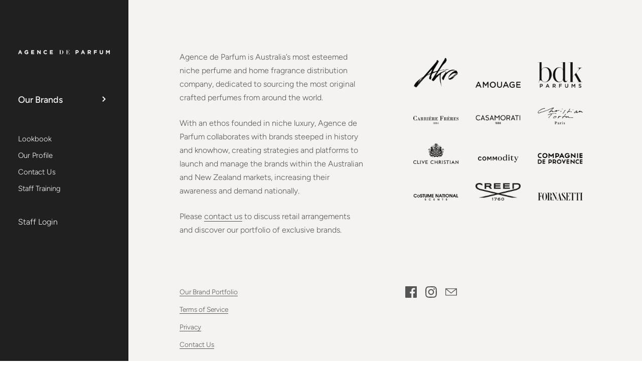

--- FILE ---
content_type: text/html; charset=utf-8
request_url: https://agencedeparfum.com.au/products/smn-new-asia-profumo-per-ambiente-diffuser-250ml-tester
body_size: 18180
content:
<!doctype html>
<!-- Website designed and developed by Agence de Parfum -->
<html class="no-js" lang="en">
<head>



  <meta charset="utf-8">
  <meta http-equiv="X-UA-Compatible" content="IE=edge,chrome=1">
  <meta name="viewport" content="width=device-width, initial-scale=1.0, height=device-height, minimum-scale=1.0">
  <meta name="google-site-verification" content="6jBeRYvYf8qrNVgaw320d1x2NhksvZHor1ZHbIL_N0s" />
  
            
    
   	<meta name="robots" content="noindex"><link rel="shortcut icon" href="//agencedeparfum.com.au/cdn/shop/files/favicon-ADP_32x32.png?v=1634707488" type="image/png" /><title>SMN New Asia Profumo per Ambiente Diffuser 250ml Tester &ndash; Agence de Parfum
</title><meta property="og:type" content="product">
  <meta property="og:title" content="SMN New Asia Profumo per Ambiente Diffuser 250ml Tester">

  
    <meta property="og:image" content="http://agencedeparfum.com.au/cdn/shop/products/474f78ed-390f-4bf2-8e63-8d449b5ecf1b_696dd611-3668-4622-bc0e-462f2df8c40c_1024x.jpg?v=1653435638">
    <meta property="og:image:secure_url" content="https://agencedeparfum.com.au/cdn/shop/products/474f78ed-390f-4bf2-8e63-8d449b5ecf1b_696dd611-3668-4622-bc0e-462f2df8c40c_1024x.jpg?v=1653435638">
    <meta property="og:image:width" content="1024">
    <meta property="og:image:height" content="1024">
  

  <meta property="product:price:amount" content="47.05">
  <meta property="product:price:currency" content="AUD">
  <meta property="product:availability" content="in stock"><meta property="og:url" content="https://agencedeparfum.com.au/products/smn-new-asia-profumo-per-ambiente-diffuser-250ml-tester">
<meta property="og:site_name" content="Agence de Parfum">

<meta name="twitter:card" content="summary"><meta name="twitter:title" content="SMN New Asia Profumo per Ambiente Diffuser 250ml Tester">
  <meta name="twitter:description" content="">
  <meta name="twitter:image" content="https://agencedeparfum.com.au/cdn/shop/products/474f78ed-390f-4bf2-8e63-8d449b5ecf1b_696dd611-3668-4622-bc0e-462f2df8c40c_600x600_crop_center.jpg?v=1653435638"><script type="application/ld+json">
  {
    "@context": "http://schema.org",
    "@type": "Product",
    "offers": [{
          "@type": "Offer",
          "name": "Default Title",
          "availability":"https://schema.org/InStock",
          "price": 47.05,
          "priceCurrency": "AUD",
          "priceValidUntil": "2025-12-30","sku": "3510301T","url": "/products/smn-new-asia-profumo-per-ambiente-diffuser-250ml-tester/products/smn-new-asia-profumo-per-ambiente-diffuser-250ml-tester?variant=42350744141981"
        }],"brand": {
      "name": "Agence de Parfum"
    },
    "name": "SMN New Asia Profumo per Ambiente Diffuser 250ml Tester",
    "description": "",
    "category": "Santa Maria Novella",
    "url": "/products/smn-new-asia-profumo-per-ambiente-diffuser-250ml-tester/products/smn-new-asia-profumo-per-ambiente-diffuser-250ml-tester",
    "sku": "3510301T",
    "image": {
      "@type": "ImageObject",
      "url": "https://agencedeparfum.com.au/cdn/shop/products/474f78ed-390f-4bf2-8e63-8d449b5ecf1b_696dd611-3668-4622-bc0e-462f2df8c40c_1024x.jpg?v=1653435638",
      "image": "https://agencedeparfum.com.au/cdn/shop/products/474f78ed-390f-4bf2-8e63-8d449b5ecf1b_696dd611-3668-4622-bc0e-462f2df8c40c_1024x.jpg?v=1653435638",
      "name": "SMN New Asia Profumo per Ambiente Diffuser 250ml Tester",
      "width": "1024",
      "height": "1024"
    }
  }
  </script><script type="application/ld+json">
  {
    "@context": "http://schema.org",
    "@type": "BreadcrumbList",
  "itemListElement": [{
      "@type": "ListItem",
      "position": 1,
      "name": "Home",
      "item": "https://agencedeparfum.com.au"
    },{
          "@type": "ListItem",
          "position": 2,
          "name": "SMN New Asia Profumo per Ambiente Diffuser 250ml Tester",
          "item": "https://agencedeparfum.com.au/products/smn-new-asia-profumo-per-ambiente-diffuser-250ml-tester"
        }]
  }
  </script><script type="application/ld+json">
  {
    "@context": "http://schema.org",
    "@type" : "Organization",
  "name" : "Agence de Parfum",
  "url" : "https://agencedeparfum.com.au",
  "potentialAction": {
    "@type": "SearchAction",
    "target": "/search?q={search_term}",
    "query-input": "required name=search_term"
  }
  }
  </script><link rel="canonical" href="https://agencedeparfum.com.au/products/smn-new-asia-profumo-per-ambiente-diffuser-250ml-tester">
  
  <script type="text/javascript">
    2===performance.navigation.type&&location.reload(!0);
  </script>

  <link rel="preload" as="style" href="//agencedeparfum.com.au/cdn/shop/t/7/assets/theme.css?v=126629788235162419281663129536">
  <link rel="preload" as="script" href="//agencedeparfum.com.au/cdn/shop/t/7/assets/theme.min.js?v=133812151551243855781628744658">

  <link rel="preconnect" href="https://cdn.shopify.com">
  <link rel="preconnect" href="https://fonts.shopifycdn.com">
  <link rel="dns-prefetch" href="https://productreviews.shopifycdn.com"><link rel="preload" href="//agencedeparfum.com.au/cdn/fonts/figtree/figtree_n5.3b6b7df38aa5986536945796e1f947445832047c.woff2" as="font" type="font/woff2" crossorigin><link rel="preload" href="//agencedeparfum.com.au/cdn/fonts/figtree/figtree_n3.e4cc0323f8b9feb279bf6ced9d868d88ce80289f.woff2" as="font" type="font/woff2" crossorigin><style type="text/css">@font-face {
  font-family: Figtree;
  font-weight: 500;
  font-style: normal;
  font-display: swap;
  src: url("//agencedeparfum.com.au/cdn/fonts/figtree/figtree_n5.3b6b7df38aa5986536945796e1f947445832047c.woff2") format("woff2"),
       url("//agencedeparfum.com.au/cdn/fonts/figtree/figtree_n5.f26bf6dcae278b0ed902605f6605fa3338e81dab.woff") format("woff");
}
@font-face {
  font-family: Figtree;
  font-weight: 300;
  font-style: normal;
  font-display: swap;
  src: url("//agencedeparfum.com.au/cdn/fonts/figtree/figtree_n3.e4cc0323f8b9feb279bf6ced9d868d88ce80289f.woff2") format("woff2"),
       url("//agencedeparfum.com.au/cdn/fonts/figtree/figtree_n3.db79ac3fb83d054d99bd79fccf8e8782b5cf449e.woff") format("woff");
}
@font-face {
  font-family: Figtree;
  font-weight: 500;
  font-style: normal;
  font-display: swap;
  src: url("//agencedeparfum.com.au/cdn/fonts/figtree/figtree_n5.3b6b7df38aa5986536945796e1f947445832047c.woff2") format("woff2"),
       url("//agencedeparfum.com.au/cdn/fonts/figtree/figtree_n5.f26bf6dcae278b0ed902605f6605fa3338e81dab.woff") format("woff");
}
@font-face {
  font-family: Figtree;
  font-weight: 600;
  font-style: normal;
  font-display: swap;
  src: url("//agencedeparfum.com.au/cdn/fonts/figtree/figtree_n6.9d1ea52bb49a0a86cfd1b0383d00f83d3fcc14de.woff2") format("woff2"),
       url("//agencedeparfum.com.au/cdn/fonts/figtree/figtree_n6.f0fcdea525a0e47b2ae4ab645832a8e8a96d31d3.woff") format("woff");
}
@font-face {
  font-family: Figtree;
  font-weight: 700;
  font-style: normal;
  font-display: swap;
  src: url("//agencedeparfum.com.au/cdn/fonts/figtree/figtree_n7.2fd9bfe01586148e644724096c9d75e8c7a90e55.woff2") format("woff2"),
       url("//agencedeparfum.com.au/cdn/fonts/figtree/figtree_n7.ea05de92d862f9594794ab281c4c3a67501ef5fc.woff") format("woff");
}
@font-face {
  font-family: Figtree;
  font-weight: 300;
  font-style: italic;
  font-display: swap;
  src: url("//agencedeparfum.com.au/cdn/fonts/figtree/figtree_i3.914abbe7a583759f0a18bf02652c9ee1f4bb1c6d.woff2") format("woff2"),
       url("//agencedeparfum.com.au/cdn/fonts/figtree/figtree_i3.3d7354f07ddb3c61082efcb69896c65d6c00d9fa.woff") format("woff");
}
@font-face {
  font-family: Figtree;
  font-weight: 700;
  font-style: italic;
  font-display: swap;
  src: url("//agencedeparfum.com.au/cdn/fonts/figtree/figtree_i7.06add7096a6f2ab742e09ec7e498115904eda1fe.woff2") format("woff2"),
       url("//agencedeparfum.com.au/cdn/fonts/figtree/figtree_i7.ee584b5fcaccdbb5518c0228158941f8df81b101.woff") format("woff");
}
:root {

    /* Color variables - SIDEBAR */

    --color-sidebar-bg: 32, 32, 32;
    --color-sidebar-bg-darken: 22, 22, 22;
    --color-sidebar-bg-darken-alt: 22, 22, 22;
    --color-sidebar-bg-lighten: 42, 42, 42;
    --color-sidebar-bg-lighten-alt: 52, 52, 52;

    --color-sidebar-txt: 255, 255, 255;
    --color-sidebar-txt-foreground: 0, 0, 0;
    --color-sidebar-txt-lighten-alt: 255, 255, 255;

    --color-sidebar-accent: 190, 182, 148;
    --color-sidebar-accent-foreground: 0, 0, 0;

    /* Color variables - BODY */

    --color-body-bg: 255, 255, 255;
    --color-body-bg-darken: 245, 245, 245;
    --color-body-bg-darken-alt: 235, 235, 235;

    --color-body-txt: 69, 69, 69;
    --color-body-txt-lighten: 237, 237, 237;
    --color-body-txt-foreground: 255, 255, 255;

    --color-body-accent: 190, 182, 148;
    --color-body-accent-foreground: 0, 0, 0;

    /* Color variables - FOOTER */

    --color-footer-bg: 244, 243, 241;
    --color-footer-bg-lighten: 253, 253, 252;
    --color-footer-bg-lighten-alt: 255, 255, 255;
    --color-footer-txt: 84, 84, 84;
    --color-footer-accent: 144, 144, 144;

    /* Color variables - GRID */

    --color-grid-bg: 0, 0, 0;
    --color-grid-text: 255, 255, 255;

    /* Color variables - SPI */

    --color-body-text: #454545;
    --color-body: #ffffff;
    --color-bg: #ffffff;

    /* Font variables */

    --base-headings-size: 25;
    --base-headings-size-alt: 29;
    --base-body-size: 16;
    --base-body-size-alt: 18;

    --font-stack-headings: Figtree, sans-serif;
    --font-weight-headings: 500;
    --font-style-headings: normal;

    --font-stack-body: Figtree, sans-serif;
    --font-weight-body: 300;
    --font-style-body: normal;--font-weight-body-medium: 500;--font-weight-body-semibold: 600;

    --font-weight-body-bold: 700;

  }

</style><link rel="stylesheet" href="//agencedeparfum.com.au/cdn/shop/t/7/assets/theme.css?v=126629788235162419281663129536">

	<script>window.performance && window.performance.mark && window.performance.mark('shopify.content_for_header.start');</script><meta id="shopify-digital-wallet" name="shopify-digital-wallet" content="/57457934493/digital_wallets/dialog">
<link rel="alternate" type="application/json+oembed" href="https://agencedeparfum.com.au/products/smn-new-asia-profumo-per-ambiente-diffuser-250ml-tester.oembed">
<script async="async" src="/checkouts/internal/preloads.js?locale=en-AU"></script>
<script id="shopify-features" type="application/json">{"accessToken":"5262c711ef11924ea336d295dae27c16","betas":["rich-media-storefront-analytics"],"domain":"agencedeparfum.com.au","predictiveSearch":true,"shopId":57457934493,"locale":"en"}</script>
<script>var Shopify = Shopify || {};
Shopify.shop = "agence-de-parfum.myshopify.com";
Shopify.locale = "en";
Shopify.currency = {"active":"AUD","rate":"1.0"};
Shopify.country = "AU";
Shopify.theme = {"name":"Kingdom","id":125627662493,"schema_name":"Kingdom","schema_version":"3.8.0","theme_store_id":725,"role":"main"};
Shopify.theme.handle = "null";
Shopify.theme.style = {"id":null,"handle":null};
Shopify.cdnHost = "agencedeparfum.com.au/cdn";
Shopify.routes = Shopify.routes || {};
Shopify.routes.root = "/";</script>
<script type="module">!function(o){(o.Shopify=o.Shopify||{}).modules=!0}(window);</script>
<script>!function(o){function n(){var o=[];function n(){o.push(Array.prototype.slice.apply(arguments))}return n.q=o,n}var t=o.Shopify=o.Shopify||{};t.loadFeatures=n(),t.autoloadFeatures=n()}(window);</script>
<script id="shop-js-analytics" type="application/json">{"pageType":"product"}</script>
<script defer="defer" async type="module" src="//agencedeparfum.com.au/cdn/shopifycloud/shop-js/modules/v2/client.init-shop-cart-sync_DtuiiIyl.en.esm.js"></script>
<script defer="defer" async type="module" src="//agencedeparfum.com.au/cdn/shopifycloud/shop-js/modules/v2/chunk.common_CUHEfi5Q.esm.js"></script>
<script type="module">
  await import("//agencedeparfum.com.au/cdn/shopifycloud/shop-js/modules/v2/client.init-shop-cart-sync_DtuiiIyl.en.esm.js");
await import("//agencedeparfum.com.au/cdn/shopifycloud/shop-js/modules/v2/chunk.common_CUHEfi5Q.esm.js");

  window.Shopify.SignInWithShop?.initShopCartSync?.({"fedCMEnabled":true,"windoidEnabled":true});

</script>
<script id="__st">var __st={"a":57457934493,"offset":39600,"reqid":"9817b662-7c6f-41e1-90f0-186bb5271811-1766179533","pageurl":"agencedeparfum.com.au\/products\/smn-new-asia-profumo-per-ambiente-diffuser-250ml-tester","u":"c23d1ef48a78","p":"product","rtyp":"product","rid":7391959187613};</script>
<script>window.ShopifyPaypalV4VisibilityTracking = true;</script>
<script id="captcha-bootstrap">!function(){'use strict';const t='contact',e='account',n='new_comment',o=[[t,t],['blogs',n],['comments',n],[t,'customer']],c=[[e,'customer_login'],[e,'guest_login'],[e,'recover_customer_password'],[e,'create_customer']],r=t=>t.map((([t,e])=>`form[action*='/${t}']:not([data-nocaptcha='true']) input[name='form_type'][value='${e}']`)).join(','),a=t=>()=>t?[...document.querySelectorAll(t)].map((t=>t.form)):[];function s(){const t=[...o],e=r(t);return a(e)}const i='password',u='form_key',d=['recaptcha-v3-token','g-recaptcha-response','h-captcha-response',i],f=()=>{try{return window.sessionStorage}catch{return}},m='__shopify_v',_=t=>t.elements[u];function p(t,e,n=!1){try{const o=window.sessionStorage,c=JSON.parse(o.getItem(e)),{data:r}=function(t){const{data:e,action:n}=t;return t[m]||n?{data:e,action:n}:{data:t,action:n}}(c);for(const[e,n]of Object.entries(r))t.elements[e]&&(t.elements[e].value=n);n&&o.removeItem(e)}catch(o){console.error('form repopulation failed',{error:o})}}const l='form_type',E='cptcha';function T(t){t.dataset[E]=!0}const w=window,h=w.document,L='Shopify',v='ce_forms',y='captcha';let A=!1;((t,e)=>{const n=(g='f06e6c50-85a8-45c8-87d0-21a2b65856fe',I='https://cdn.shopify.com/shopifycloud/storefront-forms-hcaptcha/ce_storefront_forms_captcha_hcaptcha.v1.5.2.iife.js',D={infoText:'Protected by hCaptcha',privacyText:'Privacy',termsText:'Terms'},(t,e,n)=>{const o=w[L][v],c=o.bindForm;if(c)return c(t,g,e,D).then(n);var r;o.q.push([[t,g,e,D],n]),r=I,A||(h.body.append(Object.assign(h.createElement('script'),{id:'captcha-provider',async:!0,src:r})),A=!0)});var g,I,D;w[L]=w[L]||{},w[L][v]=w[L][v]||{},w[L][v].q=[],w[L][y]=w[L][y]||{},w[L][y].protect=function(t,e){n(t,void 0,e),T(t)},Object.freeze(w[L][y]),function(t,e,n,w,h,L){const[v,y,A,g]=function(t,e,n){const i=e?o:[],u=t?c:[],d=[...i,...u],f=r(d),m=r(i),_=r(d.filter((([t,e])=>n.includes(e))));return[a(f),a(m),a(_),s()]}(w,h,L),I=t=>{const e=t.target;return e instanceof HTMLFormElement?e:e&&e.form},D=t=>v().includes(t);t.addEventListener('submit',(t=>{const e=I(t);if(!e)return;const n=D(e)&&!e.dataset.hcaptchaBound&&!e.dataset.recaptchaBound,o=_(e),c=g().includes(e)&&(!o||!o.value);(n||c)&&t.preventDefault(),c&&!n&&(function(t){try{if(!f())return;!function(t){const e=f();if(!e)return;const n=_(t);if(!n)return;const o=n.value;o&&e.removeItem(o)}(t);const e=Array.from(Array(32),(()=>Math.random().toString(36)[2])).join('');!function(t,e){_(t)||t.append(Object.assign(document.createElement('input'),{type:'hidden',name:u})),t.elements[u].value=e}(t,e),function(t,e){const n=f();if(!n)return;const o=[...t.querySelectorAll(`input[type='${i}']`)].map((({name:t})=>t)),c=[...d,...o],r={};for(const[a,s]of new FormData(t).entries())c.includes(a)||(r[a]=s);n.setItem(e,JSON.stringify({[m]:1,action:t.action,data:r}))}(t,e)}catch(e){console.error('failed to persist form',e)}}(e),e.submit())}));const S=(t,e)=>{t&&!t.dataset[E]&&(n(t,e.some((e=>e===t))),T(t))};for(const o of['focusin','change'])t.addEventListener(o,(t=>{const e=I(t);D(e)&&S(e,y())}));const B=e.get('form_key'),M=e.get(l),P=B&&M;t.addEventListener('DOMContentLoaded',(()=>{const t=y();if(P)for(const e of t)e.elements[l].value===M&&p(e,B);[...new Set([...A(),...v().filter((t=>'true'===t.dataset.shopifyCaptcha))])].forEach((e=>S(e,t)))}))}(h,new URLSearchParams(w.location.search),n,t,e,['guest_login'])})(!0,!0)}();</script>
<script integrity="sha256-4kQ18oKyAcykRKYeNunJcIwy7WH5gtpwJnB7kiuLZ1E=" data-source-attribution="shopify.loadfeatures" defer="defer" src="//agencedeparfum.com.au/cdn/shopifycloud/storefront/assets/storefront/load_feature-a0a9edcb.js" crossorigin="anonymous"></script>
<script data-source-attribution="shopify.dynamic_checkout.dynamic.init">var Shopify=Shopify||{};Shopify.PaymentButton=Shopify.PaymentButton||{isStorefrontPortableWallets:!0,init:function(){window.Shopify.PaymentButton.init=function(){};var t=document.createElement("script");t.src="https://agencedeparfum.com.au/cdn/shopifycloud/portable-wallets/latest/portable-wallets.en.js",t.type="module",document.head.appendChild(t)}};
</script>
<script data-source-attribution="shopify.dynamic_checkout.buyer_consent">
  function portableWalletsHideBuyerConsent(e){var t=document.getElementById("shopify-buyer-consent"),n=document.getElementById("shopify-subscription-policy-button");t&&n&&(t.classList.add("hidden"),t.setAttribute("aria-hidden","true"),n.removeEventListener("click",e))}function portableWalletsShowBuyerConsent(e){var t=document.getElementById("shopify-buyer-consent"),n=document.getElementById("shopify-subscription-policy-button");t&&n&&(t.classList.remove("hidden"),t.removeAttribute("aria-hidden"),n.addEventListener("click",e))}window.Shopify?.PaymentButton&&(window.Shopify.PaymentButton.hideBuyerConsent=portableWalletsHideBuyerConsent,window.Shopify.PaymentButton.showBuyerConsent=portableWalletsShowBuyerConsent);
</script>
<script data-source-attribution="shopify.dynamic_checkout.cart.bootstrap">document.addEventListener("DOMContentLoaded",(function(){function t(){return document.querySelector("shopify-accelerated-checkout-cart, shopify-accelerated-checkout")}if(t())Shopify.PaymentButton.init();else{new MutationObserver((function(e,n){t()&&(Shopify.PaymentButton.init(),n.disconnect())})).observe(document.body,{childList:!0,subtree:!0})}}));
</script>

<script>window.performance && window.performance.mark && window.performance.mark('shopify.content_for_header.end');</script>

<script type="text/javascript">console.error("MinMaxify is deactivated for this website. Please don't forget to remove minmaxify-head.liquid still being referenced by theme.liquid")</script>


  
  	
	<meta name="robots" content="noindex">
	
  
<link href="https://monorail-edge.shopifysvc.com" rel="dns-prefetch">
<script>(function(){if ("sendBeacon" in navigator && "performance" in window) {try {var session_token_from_headers = performance.getEntriesByType('navigation')[0].serverTiming.find(x => x.name == '_s').description;} catch {var session_token_from_headers = undefined;}var session_cookie_matches = document.cookie.match(/_shopify_s=([^;]*)/);var session_token_from_cookie = session_cookie_matches && session_cookie_matches.length === 2 ? session_cookie_matches[1] : "";var session_token = session_token_from_headers || session_token_from_cookie || "";function handle_abandonment_event(e) {var entries = performance.getEntries().filter(function(entry) {return /monorail-edge.shopifysvc.com/.test(entry.name);});if (!window.abandonment_tracked && entries.length === 0) {window.abandonment_tracked = true;var currentMs = Date.now();var navigation_start = performance.timing.navigationStart;var payload = {shop_id: 57457934493,url: window.location.href,navigation_start,duration: currentMs - navigation_start,session_token,page_type: "product"};window.navigator.sendBeacon("https://monorail-edge.shopifysvc.com/v1/produce", JSON.stringify({schema_id: "online_store_buyer_site_abandonment/1.1",payload: payload,metadata: {event_created_at_ms: currentMs,event_sent_at_ms: currentMs}}));}}window.addEventListener('pagehide', handle_abandonment_event);}}());</script>
<script id="web-pixels-manager-setup">(function e(e,d,r,n,o){if(void 0===o&&(o={}),!Boolean(null===(a=null===(i=window.Shopify)||void 0===i?void 0:i.analytics)||void 0===a?void 0:a.replayQueue)){var i,a;window.Shopify=window.Shopify||{};var t=window.Shopify;t.analytics=t.analytics||{};var s=t.analytics;s.replayQueue=[],s.publish=function(e,d,r){return s.replayQueue.push([e,d,r]),!0};try{self.performance.mark("wpm:start")}catch(e){}var l=function(){var e={modern:/Edge?\/(1{2}[4-9]|1[2-9]\d|[2-9]\d{2}|\d{4,})\.\d+(\.\d+|)|Firefox\/(1{2}[4-9]|1[2-9]\d|[2-9]\d{2}|\d{4,})\.\d+(\.\d+|)|Chrom(ium|e)\/(9{2}|\d{3,})\.\d+(\.\d+|)|(Maci|X1{2}).+ Version\/(15\.\d+|(1[6-9]|[2-9]\d|\d{3,})\.\d+)([,.]\d+|)( \(\w+\)|)( Mobile\/\w+|) Safari\/|Chrome.+OPR\/(9{2}|\d{3,})\.\d+\.\d+|(CPU[ +]OS|iPhone[ +]OS|CPU[ +]iPhone|CPU IPhone OS|CPU iPad OS)[ +]+(15[._]\d+|(1[6-9]|[2-9]\d|\d{3,})[._]\d+)([._]\d+|)|Android:?[ /-](13[3-9]|1[4-9]\d|[2-9]\d{2}|\d{4,})(\.\d+|)(\.\d+|)|Android.+Firefox\/(13[5-9]|1[4-9]\d|[2-9]\d{2}|\d{4,})\.\d+(\.\d+|)|Android.+Chrom(ium|e)\/(13[3-9]|1[4-9]\d|[2-9]\d{2}|\d{4,})\.\d+(\.\d+|)|SamsungBrowser\/([2-9]\d|\d{3,})\.\d+/,legacy:/Edge?\/(1[6-9]|[2-9]\d|\d{3,})\.\d+(\.\d+|)|Firefox\/(5[4-9]|[6-9]\d|\d{3,})\.\d+(\.\d+|)|Chrom(ium|e)\/(5[1-9]|[6-9]\d|\d{3,})\.\d+(\.\d+|)([\d.]+$|.*Safari\/(?![\d.]+ Edge\/[\d.]+$))|(Maci|X1{2}).+ Version\/(10\.\d+|(1[1-9]|[2-9]\d|\d{3,})\.\d+)([,.]\d+|)( \(\w+\)|)( Mobile\/\w+|) Safari\/|Chrome.+OPR\/(3[89]|[4-9]\d|\d{3,})\.\d+\.\d+|(CPU[ +]OS|iPhone[ +]OS|CPU[ +]iPhone|CPU IPhone OS|CPU iPad OS)[ +]+(10[._]\d+|(1[1-9]|[2-9]\d|\d{3,})[._]\d+)([._]\d+|)|Android:?[ /-](13[3-9]|1[4-9]\d|[2-9]\d{2}|\d{4,})(\.\d+|)(\.\d+|)|Mobile Safari.+OPR\/([89]\d|\d{3,})\.\d+\.\d+|Android.+Firefox\/(13[5-9]|1[4-9]\d|[2-9]\d{2}|\d{4,})\.\d+(\.\d+|)|Android.+Chrom(ium|e)\/(13[3-9]|1[4-9]\d|[2-9]\d{2}|\d{4,})\.\d+(\.\d+|)|Android.+(UC? ?Browser|UCWEB|U3)[ /]?(15\.([5-9]|\d{2,})|(1[6-9]|[2-9]\d|\d{3,})\.\d+)\.\d+|SamsungBrowser\/(5\.\d+|([6-9]|\d{2,})\.\d+)|Android.+MQ{2}Browser\/(14(\.(9|\d{2,})|)|(1[5-9]|[2-9]\d|\d{3,})(\.\d+|))(\.\d+|)|K[Aa][Ii]OS\/(3\.\d+|([4-9]|\d{2,})\.\d+)(\.\d+|)/},d=e.modern,r=e.legacy,n=navigator.userAgent;return n.match(d)?"modern":n.match(r)?"legacy":"unknown"}(),u="modern"===l?"modern":"legacy",c=(null!=n?n:{modern:"",legacy:""})[u],f=function(e){return[e.baseUrl,"/wpm","/b",e.hashVersion,"modern"===e.buildTarget?"m":"l",".js"].join("")}({baseUrl:d,hashVersion:r,buildTarget:u}),m=function(e){var d=e.version,r=e.bundleTarget,n=e.surface,o=e.pageUrl,i=e.monorailEndpoint;return{emit:function(e){var a=e.status,t=e.errorMsg,s=(new Date).getTime(),l=JSON.stringify({metadata:{event_sent_at_ms:s},events:[{schema_id:"web_pixels_manager_load/3.1",payload:{version:d,bundle_target:r,page_url:o,status:a,surface:n,error_msg:t},metadata:{event_created_at_ms:s}}]});if(!i)return console&&console.warn&&console.warn("[Web Pixels Manager] No Monorail endpoint provided, skipping logging."),!1;try{return self.navigator.sendBeacon.bind(self.navigator)(i,l)}catch(e){}var u=new XMLHttpRequest;try{return u.open("POST",i,!0),u.setRequestHeader("Content-Type","text/plain"),u.send(l),!0}catch(e){return console&&console.warn&&console.warn("[Web Pixels Manager] Got an unhandled error while logging to Monorail."),!1}}}}({version:r,bundleTarget:l,surface:e.surface,pageUrl:self.location.href,monorailEndpoint:e.monorailEndpoint});try{o.browserTarget=l,function(e){var d=e.src,r=e.async,n=void 0===r||r,o=e.onload,i=e.onerror,a=e.sri,t=e.scriptDataAttributes,s=void 0===t?{}:t,l=document.createElement("script"),u=document.querySelector("head"),c=document.querySelector("body");if(l.async=n,l.src=d,a&&(l.integrity=a,l.crossOrigin="anonymous"),s)for(var f in s)if(Object.prototype.hasOwnProperty.call(s,f))try{l.dataset[f]=s[f]}catch(e){}if(o&&l.addEventListener("load",o),i&&l.addEventListener("error",i),u)u.appendChild(l);else{if(!c)throw new Error("Did not find a head or body element to append the script");c.appendChild(l)}}({src:f,async:!0,onload:function(){if(!function(){var e,d;return Boolean(null===(d=null===(e=window.Shopify)||void 0===e?void 0:e.analytics)||void 0===d?void 0:d.initialized)}()){var d=window.webPixelsManager.init(e)||void 0;if(d){var r=window.Shopify.analytics;r.replayQueue.forEach((function(e){var r=e[0],n=e[1],o=e[2];d.publishCustomEvent(r,n,o)})),r.replayQueue=[],r.publish=d.publishCustomEvent,r.visitor=d.visitor,r.initialized=!0}}},onerror:function(){return m.emit({status:"failed",errorMsg:"".concat(f," has failed to load")})},sri:function(e){var d=/^sha384-[A-Za-z0-9+/=]+$/;return"string"==typeof e&&d.test(e)}(c)?c:"",scriptDataAttributes:o}),m.emit({status:"loading"})}catch(e){m.emit({status:"failed",errorMsg:(null==e?void 0:e.message)||"Unknown error"})}}})({shopId: 57457934493,storefrontBaseUrl: "https://agencedeparfum.com.au",extensionsBaseUrl: "https://extensions.shopifycdn.com/cdn/shopifycloud/web-pixels-manager",monorailEndpoint: "https://monorail-edge.shopifysvc.com/unstable/produce_batch",surface: "storefront-renderer",enabledBetaFlags: ["2dca8a86"],webPixelsConfigList: [{"id":"shopify-app-pixel","configuration":"{}","eventPayloadVersion":"v1","runtimeContext":"STRICT","scriptVersion":"0450","apiClientId":"shopify-pixel","type":"APP","privacyPurposes":["ANALYTICS","MARKETING"]},{"id":"shopify-custom-pixel","eventPayloadVersion":"v1","runtimeContext":"LAX","scriptVersion":"0450","apiClientId":"shopify-pixel","type":"CUSTOM","privacyPurposes":["ANALYTICS","MARKETING"]}],isMerchantRequest: false,initData: {"shop":{"name":"Agence de Parfum","paymentSettings":{"currencyCode":"AUD"},"myshopifyDomain":"agence-de-parfum.myshopify.com","countryCode":"AU","storefrontUrl":"https:\/\/agencedeparfum.com.au"},"customer":null,"cart":null,"checkout":null,"productVariants":[{"price":{"amount":47.05,"currencyCode":"AUD"},"product":{"title":"SMN New Asia Profumo per Ambiente Diffuser 250ml Tester","vendor":"Agence de Parfum","id":"7391959187613","untranslatedTitle":"SMN New Asia Profumo per Ambiente Diffuser 250ml Tester","url":"\/products\/smn-new-asia-profumo-per-ambiente-diffuser-250ml-tester","type":"Santa Maria Novella"},"id":"42350744141981","image":{"src":"\/\/agencedeparfum.com.au\/cdn\/shop\/products\/474f78ed-390f-4bf2-8e63-8d449b5ecf1b_696dd611-3668-4622-bc0e-462f2df8c40c.jpg?v=1653435638"},"sku":"3510301T","title":"Default Title","untranslatedTitle":"Default Title"}],"purchasingCompany":null},},"https://agencedeparfum.com.au/cdn","1e0b1122w61c904dfpc855754am2b403ea2",{"modern":"","legacy":""},{"shopId":"57457934493","storefrontBaseUrl":"https:\/\/agencedeparfum.com.au","extensionBaseUrl":"https:\/\/extensions.shopifycdn.com\/cdn\/shopifycloud\/web-pixels-manager","surface":"storefront-renderer","enabledBetaFlags":"[\"2dca8a86\"]","isMerchantRequest":"false","hashVersion":"1e0b1122w61c904dfpc855754am2b403ea2","publish":"custom","events":"[[\"page_viewed\",{}],[\"product_viewed\",{\"productVariant\":{\"price\":{\"amount\":47.05,\"currencyCode\":\"AUD\"},\"product\":{\"title\":\"SMN New Asia Profumo per Ambiente Diffuser 250ml Tester\",\"vendor\":\"Agence de Parfum\",\"id\":\"7391959187613\",\"untranslatedTitle\":\"SMN New Asia Profumo per Ambiente Diffuser 250ml Tester\",\"url\":\"\/products\/smn-new-asia-profumo-per-ambiente-diffuser-250ml-tester\",\"type\":\"Santa Maria Novella\"},\"id\":\"42350744141981\",\"image\":{\"src\":\"\/\/agencedeparfum.com.au\/cdn\/shop\/products\/474f78ed-390f-4bf2-8e63-8d449b5ecf1b_696dd611-3668-4622-bc0e-462f2df8c40c.jpg?v=1653435638\"},\"sku\":\"3510301T\",\"title\":\"Default Title\",\"untranslatedTitle\":\"Default Title\"}}]]"});</script><script>
  window.ShopifyAnalytics = window.ShopifyAnalytics || {};
  window.ShopifyAnalytics.meta = window.ShopifyAnalytics.meta || {};
  window.ShopifyAnalytics.meta.currency = 'AUD';
  var meta = {"product":{"id":7391959187613,"gid":"gid:\/\/shopify\/Product\/7391959187613","vendor":"Agence de Parfum","type":"Santa Maria Novella","variants":[{"id":42350744141981,"price":4705,"name":"SMN New Asia Profumo per Ambiente Diffuser 250ml Tester","public_title":null,"sku":"3510301T"}],"remote":false},"page":{"pageType":"product","resourceType":"product","resourceId":7391959187613}};
  for (var attr in meta) {
    window.ShopifyAnalytics.meta[attr] = meta[attr];
  }
</script>
<script class="analytics">
  (function () {
    var customDocumentWrite = function(content) {
      var jquery = null;

      if (window.jQuery) {
        jquery = window.jQuery;
      } else if (window.Checkout && window.Checkout.$) {
        jquery = window.Checkout.$;
      }

      if (jquery) {
        jquery('body').append(content);
      }
    };

    var hasLoggedConversion = function(token) {
      if (token) {
        return document.cookie.indexOf('loggedConversion=' + token) !== -1;
      }
      return false;
    }

    var setCookieIfConversion = function(token) {
      if (token) {
        var twoMonthsFromNow = new Date(Date.now());
        twoMonthsFromNow.setMonth(twoMonthsFromNow.getMonth() + 2);

        document.cookie = 'loggedConversion=' + token + '; expires=' + twoMonthsFromNow;
      }
    }

    var trekkie = window.ShopifyAnalytics.lib = window.trekkie = window.trekkie || [];
    if (trekkie.integrations) {
      return;
    }
    trekkie.methods = [
      'identify',
      'page',
      'ready',
      'track',
      'trackForm',
      'trackLink'
    ];
    trekkie.factory = function(method) {
      return function() {
        var args = Array.prototype.slice.call(arguments);
        args.unshift(method);
        trekkie.push(args);
        return trekkie;
      };
    };
    for (var i = 0; i < trekkie.methods.length; i++) {
      var key = trekkie.methods[i];
      trekkie[key] = trekkie.factory(key);
    }
    trekkie.load = function(config) {
      trekkie.config = config || {};
      trekkie.config.initialDocumentCookie = document.cookie;
      var first = document.getElementsByTagName('script')[0];
      var script = document.createElement('script');
      script.type = 'text/javascript';
      script.onerror = function(e) {
        var scriptFallback = document.createElement('script');
        scriptFallback.type = 'text/javascript';
        scriptFallback.onerror = function(error) {
                var Monorail = {
      produce: function produce(monorailDomain, schemaId, payload) {
        var currentMs = new Date().getTime();
        var event = {
          schema_id: schemaId,
          payload: payload,
          metadata: {
            event_created_at_ms: currentMs,
            event_sent_at_ms: currentMs
          }
        };
        return Monorail.sendRequest("https://" + monorailDomain + "/v1/produce", JSON.stringify(event));
      },
      sendRequest: function sendRequest(endpointUrl, payload) {
        // Try the sendBeacon API
        if (window && window.navigator && typeof window.navigator.sendBeacon === 'function' && typeof window.Blob === 'function' && !Monorail.isIos12()) {
          var blobData = new window.Blob([payload], {
            type: 'text/plain'
          });

          if (window.navigator.sendBeacon(endpointUrl, blobData)) {
            return true;
          } // sendBeacon was not successful

        } // XHR beacon

        var xhr = new XMLHttpRequest();

        try {
          xhr.open('POST', endpointUrl);
          xhr.setRequestHeader('Content-Type', 'text/plain');
          xhr.send(payload);
        } catch (e) {
          console.log(e);
        }

        return false;
      },
      isIos12: function isIos12() {
        return window.navigator.userAgent.lastIndexOf('iPhone; CPU iPhone OS 12_') !== -1 || window.navigator.userAgent.lastIndexOf('iPad; CPU OS 12_') !== -1;
      }
    };
    Monorail.produce('monorail-edge.shopifysvc.com',
      'trekkie_storefront_load_errors/1.1',
      {shop_id: 57457934493,
      theme_id: 125627662493,
      app_name: "storefront",
      context_url: window.location.href,
      source_url: "//agencedeparfum.com.au/cdn/s/trekkie.storefront.4b0d51228c8d1703f19d66468963c9de55bf59b0.min.js"});

        };
        scriptFallback.async = true;
        scriptFallback.src = '//agencedeparfum.com.au/cdn/s/trekkie.storefront.4b0d51228c8d1703f19d66468963c9de55bf59b0.min.js';
        first.parentNode.insertBefore(scriptFallback, first);
      };
      script.async = true;
      script.src = '//agencedeparfum.com.au/cdn/s/trekkie.storefront.4b0d51228c8d1703f19d66468963c9de55bf59b0.min.js';
      first.parentNode.insertBefore(script, first);
    };
    trekkie.load(
      {"Trekkie":{"appName":"storefront","development":false,"defaultAttributes":{"shopId":57457934493,"isMerchantRequest":null,"themeId":125627662493,"themeCityHash":"9169140956876655996","contentLanguage":"en","currency":"AUD","eventMetadataId":"6be5b29b-8c8b-43d5-8381-6a4c49643573"},"isServerSideCookieWritingEnabled":true,"monorailRegion":"shop_domain","enabledBetaFlags":["65f19447"]},"Session Attribution":{},"S2S":{"facebookCapiEnabled":false,"source":"trekkie-storefront-renderer","apiClientId":580111}}
    );

    var loaded = false;
    trekkie.ready(function() {
      if (loaded) return;
      loaded = true;

      window.ShopifyAnalytics.lib = window.trekkie;

      var originalDocumentWrite = document.write;
      document.write = customDocumentWrite;
      try { window.ShopifyAnalytics.merchantGoogleAnalytics.call(this); } catch(error) {};
      document.write = originalDocumentWrite;

      window.ShopifyAnalytics.lib.page(null,{"pageType":"product","resourceType":"product","resourceId":7391959187613,"shopifyEmitted":true});

      var match = window.location.pathname.match(/checkouts\/(.+)\/(thank_you|post_purchase)/)
      var token = match? match[1]: undefined;
      if (!hasLoggedConversion(token)) {
        setCookieIfConversion(token);
        window.ShopifyAnalytics.lib.track("Viewed Product",{"currency":"AUD","variantId":42350744141981,"productId":7391959187613,"productGid":"gid:\/\/shopify\/Product\/7391959187613","name":"SMN New Asia Profumo per Ambiente Diffuser 250ml Tester","price":"47.05","sku":"3510301T","brand":"Agence de Parfum","variant":null,"category":"Santa Maria Novella","nonInteraction":true,"remote":false},undefined,undefined,{"shopifyEmitted":true});
      window.ShopifyAnalytics.lib.track("monorail:\/\/trekkie_storefront_viewed_product\/1.1",{"currency":"AUD","variantId":42350744141981,"productId":7391959187613,"productGid":"gid:\/\/shopify\/Product\/7391959187613","name":"SMN New Asia Profumo per Ambiente Diffuser 250ml Tester","price":"47.05","sku":"3510301T","brand":"Agence de Parfum","variant":null,"category":"Santa Maria Novella","nonInteraction":true,"remote":false,"referer":"https:\/\/agencedeparfum.com.au\/products\/smn-new-asia-profumo-per-ambiente-diffuser-250ml-tester"});
      }
    });


        var eventsListenerScript = document.createElement('script');
        eventsListenerScript.async = true;
        eventsListenerScript.src = "//agencedeparfum.com.au/cdn/shopifycloud/storefront/assets/shop_events_listener-3da45d37.js";
        document.getElementsByTagName('head')[0].appendChild(eventsListenerScript);

})();</script>
<script
  defer
  src="https://agencedeparfum.com.au/cdn/shopifycloud/perf-kit/shopify-perf-kit-2.1.2.min.js"
  data-application="storefront-renderer"
  data-shop-id="57457934493"
  data-render-region="gcp-us-central1"
  data-page-type="product"
  data-theme-instance-id="125627662493"
  data-theme-name="Kingdom"
  data-theme-version="3.8.0"
  data-monorail-region="shop_domain"
  data-resource-timing-sampling-rate="10"
  data-shs="true"
  data-shs-beacon="true"
  data-shs-export-with-fetch="true"
  data-shs-logs-sample-rate="1"
  data-shs-beacon-endpoint="https://agencedeparfum.com.au/api/collect"
></script>
</head>

<body id="smn-new-asia-profumo-per-ambiente-diffuser-250ml-tester" class=" template-product template-product no-touch clearfix">
  
  <a href="#content" class="visually-hidden skip-to-content" tabindex="1">Skip to content</a><div id="shopify-section-announcement-bar" class="shopify-section mount-announcement"></div><div id="shopify-section-sidebar" class="shopify-section mount-sidebar mount-overlay"><div class="sidebar">

	<div class="sidebar__container sidebar__responsive-container">

		<div class="sidebar__container-holder" style="flex: 1 0 auto;">

	    <header class="logo"><div><a class="logo__image" href="/">
							<img src="//agencedeparfum.com.au/cdn/shop/files/adp-logo-white.png?v=1628744462" alt="Agence de Parfum" style="max-width: 250px;" width="1000" height="151" />
						</a></div></header>

	    <div class="sidebar__responsive-handles"><span class="sidebar__search-handle">
						<span class="icon icon-search" aria-hidden="true"><svg class="svg symbol symbol--search" xmlns="http://www.w3.org/2000/svg" viewBox="0 0 24 24"><path d="M10.2 19.2a8.96 8.96 0 0 1-9-9 8.96 8.96 0 0 1 9-9 8.96 8.96 0 0 1 9 9 8.96 8.96 0 0 1-9 9zm0-16c-3.9 0-7 3.1-7 7s3.1 7 7 7 7-3.1 7-7c0-3.8-3.1-7-7-7z"/><path d="M15.65 17.11l1.414-1.414 5.657 5.657-1.414 1.414z"/></svg></span>
					</span>

				<span class="sidebar__menu-handle">
					<span class="icon icon-menu" aria-hidden="true"><svg class="svg symbol symbol--burger" width="24" height="28" viewBox="0 0 24 28" fill="none" xmlns="http://www.w3.org/2000/svg"><path d="M0 5H24V7H0V5Z" fill="black"/><path d="M0 13H24V14V15H0C0 14.7071 0 14.2286 0 14C0 13.7714 0 13.2929 0 13Z" fill="black"/><path d="M0 21H24V23H0V21Z" fill="black"/></svg></span>
				</span>

			</div>

	    <div class="sidebar__menus  search-bottom-padding ">

				<span class="sidebar__menus-close hidden" tabindex="0">
					<span class="visually-hidden">Close</span>
					<span aria-hidden="true"><svg version="1.1" class="svg close" xmlns="//www.w3.org/2000/svg" xmlns:xlink="//www.w3.org  /1999/xlink" x="0px" y="0px" width="60px" height="60px" viewBox="0 0 60 60" enable-background="new 0 0 60 60" xml:space="preserve"><polygon points="38.936,23.561 36.814,21.439 30.562,27.691 24.311,21.439 22.189,23.561 28.441,29.812 22.189,36.064 24.311,38.186 30.562,31.934 36.814,38.186 38.936,36.064 32.684,29.812 "/></svg></span>
				</span>

				<span class="sidebar__menus-back hidden" tabindex="0">
					<span class="visually-hidden">Back</span>
					<span aria-hidden="true"><svg class="svg symbol symbol--arrow-left" style="transform: rotate(180deg);" xmlns="http://www.w3.org/2000/svg" viewBox="0 0 24 24"><path d="M18.4 6.6L17 8.1l3.2 3.2H.2v2h20L17 16.6l1.4 1.4 5.6-5.7z"/></svg></span>
				</span>

		    <nav class="primary-menu"><ul class="sidebar__menu sidebar--primary">

	

		<li class=" has-submenu has-first-submenu "  aria-haspopup="true" >

			<a href="/pages/brands"  class=" parent-has-submenu " data-type="primary">
				<span style="flex: 1;"><span class="underline-animation">Our Brands</span></span>
				<span aria-hidden="true"> <svg class="svg symbol symbol--arrow" xmlns="http://www.w3.org/2000/svg" width="24" height="24" fill="none"><path fill-rule="evenodd" d="M13.828 14.414l4-4L16.414 9l-4 4-4-4L7 10.414l5.414 5.414 1.414-1.414z" fill="#000"/></svg> </span>
			</a>

			

				<div data-handle="our-brands" class="sidebar__submenu sidebar__submenu--first sidebar--primary" aria-expanded="false">

					<div class="sidebar__container">

						<div class="sub-menu sub-menu--second">

							<ul>

								

									<li class="" >

										<a href="/collections/fugazzi" class=" sub-menu__link-second ">
											<span style="flex: 1;"><span class="underline-animation">Browse All Brands</span></span>
											<span aria-hidden="true"></span>
										</a>

										

									</li>

								

									<li class="" >

										<a href="/collections/amouage" class=" sub-menu__link-second ">
											<span style="flex: 1;"><span class="underline-animation">Amouage</span></span>
											<span aria-hidden="true"></span>
										</a>

										

									</li>

								

									<li class="" >

										<a href="/collections/akro" class=" sub-menu__link-second ">
											<span style="flex: 1;"><span class="underline-animation">Akro</span></span>
											<span aria-hidden="true"></span>
										</a>

										

									</li>

								

									<li class="" >

										<a href="/collections/bdk" class=" sub-menu__link-second ">
											<span style="flex: 1;"><span class="underline-animation">BDK</span></span>
											<span aria-hidden="true"></span>
										</a>

										

									</li>

								

									<li class="" >

										<a href="/collections/carriere-freres" class=" sub-menu__link-second ">
											<span style="flex: 1;"><span class="underline-animation">Carriere Freres</span></span>
											<span aria-hidden="true"></span>
										</a>

										

									</li>

								

									<li class="" >

										<a href="/collections/casamorati" class=" sub-menu__link-second ">
											<span style="flex: 1;"><span class="underline-animation">Casamorati</span></span>
											<span aria-hidden="true"></span>
										</a>

										

									</li>

								

									<li class="" >

										<a href="/collections/christian-tortu" class=" sub-menu__link-second ">
											<span style="flex: 1;"><span class="underline-animation">Christian Tortu</span></span>
											<span aria-hidden="true"></span>
										</a>

										

									</li>

								

									<li class="" >

										<a href="/collections/compagnie-de-provence" class=" sub-menu__link-second ">
											<span style="flex: 1;"><span class="underline-animation">Compagnie de Provence</span></span>
											<span aria-hidden="true"></span>
										</a>

										

									</li>

								

									<li class="" >

										<a href="/collections/clive-christian" class=" sub-menu__link-second ">
											<span style="flex: 1;"><span class="underline-animation">Clive Christian</span></span>
											<span aria-hidden="true"></span>
										</a>

										

									</li>

								

									<li class="" >

										<a href="/collections/costume-national" class=" sub-menu__link-second ">
											<span style="flex: 1;"><span class="underline-animation">Costume National</span></span>
											<span aria-hidden="true"></span>
										</a>

										

									</li>

								

									<li class="" >

										<a href="/collections/creed" class=" sub-menu__link-second ">
											<span style="flex: 1;"><span class="underline-animation">Creed</span></span>
											<span aria-hidden="true"></span>
										</a>

										

									</li>

								

									<li class="" >

										<a href="/collections/commodity" class=" sub-menu__link-second ">
											<span style="flex: 1;"><span class="underline-animation">Commodity</span></span>
											<span aria-hidden="true"></span>
										</a>

										

									</li>

								

									<li class="" >

										<a href="/collections/fornasetti" class=" sub-menu__link-second ">
											<span style="flex: 1;"><span class="underline-animation">Fornasetti</span></span>
											<span aria-hidden="true"></span>
										</a>

										

									</li>

								

									<li class="" >

										<a href="/collections/fugazzi" class=" sub-menu__link-second ">
											<span style="flex: 1;"><span class="underline-animation">Fugazzi</span></span>
											<span aria-hidden="true"></span>
										</a>

										

									</li>

								

									<li class="" >

										<a href="/collections/juliette-has-a-gun" class=" sub-menu__link-second ">
											<span style="flex: 1;"><span class="underline-animation">Juliette Has a Gun</span></span>
											<span aria-hidden="true"></span>
										</a>

										

									</li>

								

									<li class="" >

										<a href="/collections/laboratorio-olfattivo" class=" sub-menu__link-second ">
											<span style="flex: 1;"><span class="underline-animation">Laboratorio Olfattivo</span></span>
											<span aria-hidden="true"></span>
										</a>

										

									</li>

								

									<li class="" >

										<a href="/collections/lubin" class=" sub-menu__link-second ">
											<span style="flex: 1;"><span class="underline-animation">Lubin</span></span>
											<span aria-hidden="true"></span>
										</a>

										

									</li>

								

									<li class="" >

										<a href="/collections/maison-tahite" class=" sub-menu__link-second ">
											<span style="flex: 1;"><span class="underline-animation">Maison Tahité</span></span>
											<span aria-hidden="true"></span>
										</a>

										

									</li>

								

									<li class="" >

										<a href="/collections/mancera" class=" sub-menu__link-second ">
											<span style="flex: 1;"><span class="underline-animation">Mancera</span></span>
											<span aria-hidden="true"></span>
										</a>

										

									</li>

								

									<li class="" >

										<a href="/collections/matiere-premiere" class=" sub-menu__link-second ">
											<span style="flex: 1;"><span class="underline-animation">Matiere Premiere</span></span>
											<span aria-hidden="true"></span>
										</a>

										

									</li>

								

									<li class="" >

										<a href="/collections/memo-paris" class=" sub-menu__link-second ">
											<span style="flex: 1;"><span class="underline-animation">Memo Paris</span></span>
											<span aria-hidden="true"></span>
										</a>

										

									</li>

								

									<li class="" >

										<a href="/collections/mizensir" class=" sub-menu__link-second ">
											<span style="flex: 1;"><span class="underline-animation">Mizensir</span></span>
											<span aria-hidden="true"></span>
										</a>

										

									</li>

								

									<li class="" >

										<a href="/collections/montale" class=" sub-menu__link-second ">
											<span style="flex: 1;"><span class="underline-animation">Montale</span></span>
											<span aria-hidden="true"></span>
										</a>

										

									</li>

								

									<li class="" >

										<a href="/collections/nishane" class=" sub-menu__link-second ">
											<span style="flex: 1;"><span class="underline-animation">Nishane</span></span>
											<span aria-hidden="true"></span>
										</a>

										

									</li>

								

									<li class="" >

										<a href="/collections/p-frapin-cie" class=" sub-menu__link-second ">
											<span style="flex: 1;"><span class="underline-animation">P Frapin &amp; Cie</span></span>
											<span aria-hidden="true"></span>
										</a>

										

									</li>

								

									<li class="" >

										<a href="/collections/roja-parfums" class=" sub-menu__link-second ">
											<span style="flex: 1;"><span class="underline-animation">Roja Parfums</span></span>
											<span aria-hidden="true"></span>
										</a>

										

									</li>

								

									<li class="" >

										<a href="/collections/santa-maria-novella" class=" sub-menu__link-second ">
											<span style="flex: 1;"><span class="underline-animation">Santa Maria Novella</span></span>
											<span aria-hidden="true"></span>
										</a>

										

									</li>

								

									<li class="" >

										<a href="/collections/trudon" class=" sub-menu__link-second ">
											<span style="flex: 1;"><span class="underline-animation">Trudon</span></span>
											<span aria-hidden="true"></span>
										</a>

										

									</li>

								

									<li class="" >

										<a href="/collections/xerjoff" class=" sub-menu__link-second  sub-menu__last-second ">
											<span style="flex: 1;"><span class="underline-animation">Xerjoff</span></span>
											<span aria-hidden="true"></span>
										</a>

										

									</li>

								

							</ul>
		
						</div>

					</div>

				</div>

			

		</li>

	

</ul></nav>

	    	<nav class="secondary-menu"><ul class="sidebar__menu sidebar--secondary">

	

		<li class="" >

			<a href="https://heyzine.com/flip-book/33d675ce7e.html"  class="" data-type="secondary">
				<span style="flex: 1;"><span class="underline-animation">Lookbook</span></span>
				<span aria-hidden="true"></span>
			</a>

			

		</li>

	

		<li class="" >

			<a href="/pages/our-profile"  class="" data-type="secondary">
				<span style="flex: 1;"><span class="underline-animation">Our Profile</span></span>
				<span aria-hidden="true"></span>
			</a>

			

		</li>

	

		<li class="" >

			<a href="/pages/contact-us"  class="" data-type="secondary">
				<span style="flex: 1;"><span class="underline-animation">Contact Us</span></span>
				<span aria-hidden="true"></span>
			</a>

			

		</li>

	

		<li class="" >

			<a href="https://agencedeparfum.upsidelms.com/redscoutlms/login/bs_login.jsp"  class="" data-type="secondary">
				<span style="flex: 1;"><span class="underline-animation">Staff Training</span></span>
				<span aria-hidden="true"></span>
			</a>

			

		</li>

	

</ul><ul class="sidebar__menu accounts-menu">
		    			<li><a href="/account/login"><span class="underline-animation">Staff Login</span></a></li>
		    		</ul><div class="localization-form-holder"></div>

	    	</nav>

	    </div><div class="sidebar__cart">
					<div>
						<span class="sidebar__cart-close" tabindex="0">
							<span class="visually-hidden">Close</span>
							<span aria-hidden="true"><svg version="1.1" class="svg close" xmlns="//www.w3.org/2000/svg" xmlns:xlink="//www.w3.org  /1999/xlink" x="0px" y="0px" width="60px" height="60px" viewBox="0 0 60 60" enable-background="new 0 0 60 60" xml:space="preserve"><polygon points="38.936,23.561 36.814,21.439 30.562,27.691 24.311,21.439 22.189,23.561 28.441,29.812 22.189,36.064 24.311,38.186 30.562,31.934 36.814,38.186 38.936,36.064 32.684,29.812 "/></svg></span>
						</span><div class="cart" id="cart">

	<div class="cart__title" data-added-singular="{{ count }} product was added to your order" data-added-plural="{{ count }} products were added to your order" data-cart-empty="Your cart is currently empty.">
		
			<span>Your cart is currently empty.</span>
		
	</div>

	<form action="/cart" method="post" novalidate class="cart__form  cart--empty ">
		
		<div class="cart__items">

			

		</div>

		<div class="cart__details">

			

		  <div class="cart-details" id="CartDetails">

		  	<div>
			    
			    

					<p id="CartTotal" class="h1">Total: <strong>$0.00</strong></p>
					<small>Shipping &amp; taxes are calculated at checkout.</small>

				</div>
		
				<span class="cart-buttons">
                  
                         <a
  class="button button--outline"
  id="continue-shopping"
  href=""
  title="Continue shopping"
  style="text-align: center;">
  Continue shopping
</a> &nbsp; &nbsp;
                  
	      	<button id="ViewCart" class="button button--outline" style="margin-right: 25px;">View Order</button>
		    	<input id="CheckOut" class="button button--solid" type="submit" name="checkout" value="Place Order">
		    </span>

		  </div>

      

		</div>

		<span class="cart__preloader" aria-hidden="true"></span>

		<div class="cart-continue">
			<a href="/account" class="button button--solid">
				Continue browsing
			</a>
		</div>

	</form>

</div></div>
				</div><div class="sidebar__search  predictive-search ">
					<div><span class="sidebar__search-close" tabindex="0">
							<span class="visually-hidden">Close</span>
							<span aria-hidden="true"><svg version="1.1" class="svg close" xmlns="//www.w3.org/2000/svg" xmlns:xlink="//www.w3.org  /1999/xlink" x="0px" y="0px" width="60px" height="60px" viewBox="0 0 60 60" enable-background="new 0 0 60 60" xml:space="preserve"><polygon points="38.936,23.561 36.814,21.439 30.562,27.691 24.311,21.439 22.189,23.561 28.441,29.812 22.189,36.064 24.311,38.186 30.562,31.934 36.814,38.186 38.936,36.064 32.684,29.812 "/></svg></span>
						</span>
						<div class="sidebar__search-container">
							<div class="sidebar__search-link"></div>
							<div class="sidebar__search-results"></div>
						</div>
					</div>
				</div></div>
	</div>

	<div class="sidebar__seconds"><div><div class="sidebar__menu"></div></div></div>
	<div class="sidebar__thirds"><div><div class="sidebar__menu"></div></div></div>

</div>

</div><div id="content-holder">

		<main id="content" role="main">

          
<div id="shopify-section-text-columns-with-icons" class="shopify-section">








  <style data-shopify>
    #shopify-section-text-columns-with-icons .text-columns-with-icons {
      background: #f5f5f5;
      padding-top: 100px;
    }
    @media all and (max-width: 948px) {
    	#shopify-section-text-columns-with-icons .text-columns-with-icons {
				padding-top: 70px;
			}
  	}
    @media all and (max-width: 480px) {
    	#shopify-section-text-columns-with-icons .text-columns-with-icons {
				padding-top: 50px;
			}
  	}
  </style>



  <style data-shopify>
    #shopify-section-text-columns-with-icons .text-columns-with-icons {
      color: #262626;
    }
    #shopify-section-text-columns-with-icons .text-columns-with-icons a {
      color: #262626;
    }
    #shopify-section-text-columns-with-icons .text-columns-with-icons svg * {
      stroke: #262626;
    }
  </style>


</div><div id="shopify-section-footer" class="shopify-section mount-footer"><div class="footer"> 
  

  

    
  



        <div class="footer-item footer-text ">
        
          

          <div class="rte">
            <p>Agence de Parfum is Australia’s most esteemed niche perfume and home fragrance distribution company, dedicated to sourcing the most original crafted perfumes from around the world.</p><p>With an ethos founded in niche luxury, Agence de Parfum collaborates with brands steeped in history and knowhow, creating strategies and platforms to launch and manage the brands within the Australian and New Zealand markets, increasing their awareness and demand nationally.</p><p>Please <a href="/pages/contact-us" title="Contact Us">contact us</a> to discuss retail arrangements and discover our portfolio of exclusive brands.</p>
          </div>    

        </div>

<div class="footer-item footer-text ">




  
    
    


    <div style="width:120px; display: inline-block; padding: 15px; text-align: center;">
    <a href="/collections/akro" style="border-bottom: none;">
<img src="//agencedeparfum.com.au/cdn/shop/files/AKRO_LOGOS_V-05_1_medium.png?v=1757397059" alt="" style="mix-blend-mode: multiply;" />
    </a>  
    </div>
    
  

  
    
    


    <div style="width:120px; display: inline-block; padding: 15px; text-align: center;">
    <a href="/collections/amouage" style="border-bottom: none;">
<img src="//agencedeparfum.com.au/cdn/shop/files/amouage-logo_medium.jpg?v=1685407740" alt="" style="mix-blend-mode: multiply;" />
    </a>  
    </div>
    
  

  
    
    


    <div style="width:120px; display: inline-block; padding: 15px; text-align: center;">
    <a href="/collections/bdk" style="border-bottom: none;">
<img src="//agencedeparfum.com.au/cdn/shop/files/bdk-logo_medium.webp?v=1685403263" alt="" style="mix-blend-mode: multiply;" />
    </a>  
    </div>
    
  

  
    
    


    <div style="width:120px; display: inline-block; padding: 15px; text-align: center;">
    <a href="/collections/carriere-freres" style="border-bottom: none;">
<img src="//agencedeparfum.com.au/cdn/shop/files/Untitled_design_52_medium.png?v=1685404613" alt="" style="mix-blend-mode: multiply;" />
    </a>  
    </div>
    
  

  
    
    


    <div style="width:120px; display: inline-block; padding: 15px; text-align: center;">
    <a href="/collections/casamorati" style="border-bottom: none;">
<img src="//agencedeparfum.com.au/cdn/shop/files/casamorati_medium.jpg?v=1685404170" alt="" style="mix-blend-mode: multiply;" />
    </a>  
    </div>
    
  

  
    
    


    <div style="width:120px; display: inline-block; padding: 15px; text-align: center;">
    <a href="/collections/christian-tortu" style="border-bottom: none;">
<img src="//agencedeparfum.com.au/cdn/shop/files/Tortu_medium.png?v=1685404252" alt="" style="mix-blend-mode: multiply;" />
    </a>  
    </div>
    
  

  
    
    


    <div style="width:120px; display: inline-block; padding: 15px; text-align: center;">
    <a href="/collections/clive-christian" style="border-bottom: none;">
<img src="//agencedeparfum.com.au/cdn/shop/files/clive-christian-logo_medium.jpg?v=1685403465" alt="" style="mix-blend-mode: multiply;" />
    </a>  
    </div>
    
  

  
    
    


    <div style="width:120px; display: inline-block; padding: 15px; text-align: center;">
    <a href="/collections/commodity" style="border-bottom: none;">
<img src="//agencedeparfum.com.au/cdn/shop/files/Commodity-Logo_black_002_medium.png?v=1757391747" alt="" style="mix-blend-mode: multiply;" />
    </a>  
    </div>
    
  

  
    
    


    <div style="width:120px; display: inline-block; padding: 15px; text-align: center;">
    <a href="/collections/compagnie-de-provence" style="border-bottom: none;">
<img src="//agencedeparfum.com.au/cdn/shop/files/Screenshot_2023-05-17_160321_medium.png?v=1685407950" alt="" style="mix-blend-mode: multiply;" />
    </a>  
    </div>
    
  

  
    
    


    <div style="width:120px; display: inline-block; padding: 15px; text-align: center;">
    <a href="/collections/costume-national" style="border-bottom: none;">
<img src="//agencedeparfum.com.au/cdn/shop/files/costume-national_medium.png?v=1685404636" alt="" style="mix-blend-mode: multiply;" />
    </a>  
    </div>
    
  

  
    
    


    <div style="width:120px; display: inline-block; padding: 15px; text-align: center;">
    <a href="/collections/creed" style="border-bottom: none;">
<img src="//agencedeparfum.com.au/cdn/shop/files/creed-logo_medium.png?v=1685404723" alt="" style="mix-blend-mode: multiply;" />
    </a>  
    </div>
    
  

  
    
    


    <div style="width:120px; display: inline-block; padding: 15px; text-align: center;">
    <a href="/collections/fornasetti" style="border-bottom: none;">
<img src="//agencedeparfum.com.au/cdn/shop/files/logo-fornasetti_medium.png?v=1692248311" alt="" style="mix-blend-mode: multiply;" />
    </a>  
    </div>
    
  

  
    
    
  

  
    
    
  

  
    
    
  

  
    
    
  

  
    
    
  

  
    
    
  

  
    
    
  

  
    
    
  

  
    
    
  

  
    
    
  

  
    
    
  

  
    
    
  

  
    
    
  

  
    
    
  

  
    
    
  

  
    
    
  

  
    
    
  

  
    
    
  

    </div>


      

  

    

        <div class="footer-item footer-menus">

          

            <div>

              
              
              <div class="footer-links body-size-lesser-than-normal">
                
                  <span>
                    <a href="/pages/brands">Our Brand Portfolio</a>
                  </span>
                
                  <span>
                    <a href="/policies/terms-of-service">Terms of Service</a>
                  </span>
                
                  <span>
                    <a href="/policies/privacy-policy">Privacy</a>
                  </span>
                
                  <span>
                    <a href="/pages/contact-us">Contact Us</a>
                  </span>
                
              </div>

            </div>

          

          

        </div>

      

  

    

        <div class="footer-item footer-social">
          
          

          <div class="social-icons"><a href="https://www.facebook.com/AgenceDeParfum/" target="_blank"><span class="visually-hidden">Facebook</span><span class="icon" aria-hidden="true"><svg xmlns="http://www.w3.org/2000/svg" viewBox="0 0 26 26"><path d="M24.99,0H1.16C0.43,0,0,0.43,0,1.01v23.83C0,25.57,0.43,26,1.16,26h12.71v-9.82h-3.32v-4.04h3.32V8.96c0-3.32,2.17-5.06,5.06-5.06c1.44,0,2.6,0.14,3.03,0.14v3.47h-2.02c-1.59,0-2.02,0.72-2.02,1.88v2.74h4.04l-0.87,4.04h-3.32V26h6.93c0.58,0,1.16-0.43,1.16-1.16V1.01C26,0.43,25.57,0,24.99,0z"/></svg></span></a><a href="https://www.instagram.com/agencedeparfum/?hl=en" target="_blank"><span class="visually-hidden">Instagram</span><span class="icon" aria-hidden="true"><svg xmlns="http://www.w3.org/2000/svg" viewBox="0 0 26 26"><path d="M13 2.4l5.2.1c1.3.1 1.9.3 2.4.4.6.2 1 .5 1.5 1s.7.9 1 1.5c.2.5.4 1.1.4 2.4.1 1.4.1 1.8.1 5.2l-.1 5.2c-.1 1.3-.3 1.9-.4 2.4-.2.6-.5 1-1 1.5s-.9.7-1.5 1c-.5.2-1.1.4-2.4.4-1.4.1-1.8.1-5.2.1s-3.9 0-5.2-.1-1.9-.3-2.4-.4c-.6-.2-1-.5-1.5-1s-.7-.9-1-1.5c-.2-.5-.4-1.1-.4-2.4-.1-1.4-.1-1.8-.1-5.2l.1-5.2c.1-1.3.3-1.9.4-2.4.2-.6.5-1 1-1.5s.9-.7 1.5-1c.5-.2 1.1-.4 2.4-.4 1.3-.1 1.7-.1 5.2-.1m0-2.3L7.7.2C6.3.2 5.4.4 4.5.7c-.8.4-1.5.8-2.3 1.5C1.5 3 1.1 3.7.7 4.5.4 5.4.2 6.3.1 7.7V13l.1 5.3c.1 1.4.3 2.3.6 3.1.3.9.8 1.6 1.5 2.3s1.4 1.2 2.3 1.5c.8.3 1.8.5 3.1.6 1.4.1 1.8.1 5.3.1l5.3-.1c1.4-.1 2.3-.3 3.1-.6.9-.3 1.6-.8 2.3-1.5s1.2-1.4 1.5-2.3c.3-.8.5-1.8.6-3.1.1-1.4.1-1.8.1-5.3l-.1-5.3c-.1-1.4-.3-2.3-.6-3.1-.3-.9-.8-1.6-1.5-2.3S22.3 1.1 21.4.8c-.8-.3-1.8-.5-3.1-.6S16.5.1 13 .1zm0 6.3c-3.7 0-6.6 3-6.6 6.6s3 6.6 6.6 6.6 6.6-3 6.6-6.6-2.9-6.6-6.6-6.6zm0 10.9c-2.4 0-4.3-1.9-4.3-4.3s1.9-4.3 4.3-4.3 4.3 1.9 4.3 4.3-1.9 4.3-4.3 4.3z"/><circle cx="19.9" cy="6.1" r="1.6"/></svg></span></a><a href="mailto:mailto:nick@agencedeparfum.com.au" target="_blank"><span class="visually-hidden">Email</span><span class="icon" aria-hidden="true"><svg xmlns="http://www.w3.org/2000/svg" viewBox="0 0 26 26"><path d="M25.87 5.42V4.9H.1v15.28c0 .4.4.78.78.78h24.35c.4 0 .78-.4.78-.78l-.14-14.76zm-2.98.77l-9.97 8.3-9.97-8.3H22.9zM1.52 19.4V7.1l10.88 8.94c.13.13.26.13.52.13s.4 0 .52-.13L24.32 7.1v12.3H1.52z"/></svg></span></a></div>

        </div>
  
   <div class="footer-copyright body-size-lesser-than-normal" style="font-size:0.75em;">
        <span>Copyright &copy; 2025 <a href="/">Agence de Parfum</a></span>
      </div>

    

  

    <div class="footer-item footer-info localization-form-holder">

      
  
      
       
    </div>

</div>

</div></main>

	</div><div id="shopify-section-popup" class="shopify-section mount-popup"><div class="popup-content" data-show="10" data-freq="day" data-enable="false">

  
    <div class="popup-image" aria-hidden="true">
      <figure class="lazy-image lazy-image--background lazy-preloader">
        <img
          src="//agencedeparfum.com.au/cdn/shop/files/ADP-Bg-front2-1_620x200_crop_center.jpg?v=1623730749" alt="Merry Christmas!"
          srcset="[data-uri]"
          data-srcset="//agencedeparfum.com.au/cdn/shop/files/ADP-Bg-front2-1_620x200_crop_center.jpg?v=1623730749 620w, //agencedeparfum.com.au/cdn/shop/files/ADP-Bg-front2-1_1240x400_crop_center.jpg?v=1623730749, 1240w"
          data-sizes="auto" class="lazyload" 
          width="620" height="200"
        />
      </figure>
    </div>
  

  <div class="popup-text">

    
      <h4 class="h1 popup-title">Merry Christmas!</h4>
    

    
      <div class="rte"><p>Agence de Parfum will be closed over the Christmas break until Monday 7th January.</p><p>Please make sure your final orders have been made by <strong>Friday 20th December</strong>.</p><p>Wishing you and your loved ones a very Merry Christmas, and a happy & prosperous New Year.</p></div>
    

    

  </div>

  <button class="popup-close" aria-label="Close">
    <svg version="1.1" class="svg close" xmlns="//www.w3.org/2000/svg" xmlns:xlink="//www.w3.org  /1999/xlink" x="0px" y="0px" width="60px" height="60px" viewBox="0 0 60 60" enable-background="new 0 0 60 60" xml:space="preserve"><polygon points="38.936,23.561 36.814,21.439 30.562,27.691 24.311,21.439 22.189,23.561 28.441,29.812 22.189,36.064 24.311,38.186 30.562,31.934 36.814,38.186 38.936,36.064 32.684,29.812 "/></svg>
  </button>

</div>

<div class="popup-background"></div>

</div><script type="text/javascript">

  	window.reorderSections = function() {
  		document.querySelectorAll('.with-gutter').forEach(function($element){
  			$element.classList.remove('with-gutter');
  		});
  		document.querySelectorAll('.without-gutter').forEach(function($element){
  			$element.classList.remove('without-gutter');
  		});
  		document.querySelectorAll('.content-section.gutter--on').forEach(function($element){
  			$element.parentElement.classList.add('with-gutter');
  			if ( $element.classList.contains('parent-has-inner-padding') ) {
  				$element.parentElement.classList.add('has-inner-padding');
  			}
  		});
  		document.querySelectorAll('.content-section.gutter--off').forEach(function($element){
  			$element.parentElement.classList.add('without-gutter');
  		});
		};

    window.KINGDOMSettings = {
      shop_money_format: "${{amount}}",
      cart_action: "no-overlay",
      routes: {
        cart_url: "/cart",
        cart_add_url: "/cart/add",
        cart_change_url: "/cart/change",
        search_url: "/search"
      },
      locales: {
        products_add_to_cart_button: "Add to order",
        products_sold_out_variant: "Sold out",
        products_unavailable_variant: "Unavailable",
        products_one_product: "There is only one product left!",
        products_few_products: "There are {{ count }} products left",
        products_no_products: "There are no products left",
        products_preorder: "This product is out of stock, but you can still order it.",
        product_more_description_label: "Show more",
        product_less_description_label: "Show less",
        product_sku: "SKU: ",
        product_barcode: "ISBN: ",
        cart_add_error: "All {{ title }} are in your order.",
        cart_general_error: "There was an error. Please refresh the page and try again.",
        search_collection_results_title: "Collections",
        search_page_results_title: "Pages",
        search_article_results_title: "Blog Posts",
        search_search_for_html: 'Search for "{{ terms }}"',
        search_prefix_by: 'by'
      },
      search_placeholder_image: '<svg xmlns="http://www.w3.org/2000/svg" viewBox="0 0 525.5 525.5"><path d="M375.5 345.2c0-.1 0-.1 0 0 0-.1 0-.1 0 0-1.1-2.9-2.3-5.5-3.4-7.8-1.4-4.7-2.4-13.8-.5-19.8 3.4-10.6 3.6-40.6 1.2-54.5-2.3-14-12.3-29.8-18.5-36.9-5.3-6.2-12.8-14.9-15.4-17.9 8.6-5.6 13.3-13.3 14-23 0-.3 0-.6.1-.8.4-4.1-.6-9.9-3.9-13.5-2.1-2.3-4.8-3.5-8-3.5h-54.9c-.8-7.1-3-13-5.2-17.5-6.8-13.9-12.5-16.5-21.2-16.5h-.7c-8.7 0-14.4 2.5-21.2 16.5-2.2 4.5-4.4 10.4-5.2 17.5h-48.5c-3.2 0-5.9 1.2-8 3.5-3.2 3.6-4.3 9.3-3.9 13.5 0 .2 0 .5.1.8.7 9.8 5.4 17.4 14 23-2.6 3.1-10.1 11.7-15.4 17.9-6.1 7.2-16.1 22.9-18.5 36.9-2.2 13.3-1.2 47.4 1 54.9 1.1 3.8 1.4 14.5-.2 19.4-1.2 2.4-2.3 5-3.4 7.9-4.4 11.6-6.2 26.3-5 32.6 1.8 9.9 16.5 14.4 29.4 14.4h176.8c12.9 0 27.6-4.5 29.4-14.4 1.2-6.5-.5-21.1-5-32.7zm-97.7-178c.3-3.2.8-10.6-.2-18 2.4 4.3 5 10.5 5.9 18h-5.7zm-36.3-17.9c-1 7.4-.5 14.8-.2 18h-5.7c.9-7.5 3.5-13.7 5.9-18zm4.5-6.9c0-.1.1-.2.1-.4 4.4-5.3 8.4-5.8 13.1-5.8h.7c4.7 0 8.7.6 13.1 5.8 0 .1 0 .2.1.4 3.2 8.9 2.2 21.2 1.8 25h-30.7c-.4-3.8-1.3-16.1 1.8-25zm-70.7 42.5c0-.3 0-.6-.1-.9-.3-3.4.5-8.4 3.1-11.3 1-1.1 2.1-1.7 3.4-2.1l-.6.6c-2.8 3.1-3.7 8.1-3.3 11.6 0 .2 0 .5.1.8.3 3.5.9 11.7 10.6 18.8.3.2.8.2 1-.2.2-.3.2-.8-.2-1-9.2-6.7-9.8-14.4-10-17.7 0-.3 0-.6-.1-.8-.3-3.2.5-7.7 3-10.5.8-.8 1.7-1.5 2.6-1.9h155.7c1 .4 1.9 1.1 2.6 1.9 2.5 2.8 3.3 7.3 3 10.5 0 .2 0 .5-.1.8-.3 3.6-1 13.1-13.8 20.1-.3.2-.5.6-.3 1 .1.2.4.4.6.4.1 0 .2 0 .3-.1 13.5-7.5 14.3-17.5 14.6-21.3 0-.3 0-.5.1-.8.4-3.5-.5-8.5-3.3-11.6l-.6-.6c1.3.4 2.5 1.1 3.4 2.1 2.6 2.9 3.5 7.9 3.1 11.3 0 .3 0 .6-.1.9-1.5 20.9-23.6 31.4-65.5 31.4h-43.8c-41.8 0-63.9-10.5-65.4-31.4zm91 89.1h-7c0-1.5 0-3-.1-4.2-.2-12.5-2.2-31.1-2.7-35.1h3.6c.8 0 1.4-.6 1.4-1.4v-14.1h2.4v14.1c0 .8.6 1.4 1.4 1.4h3.7c-.4 3.9-2.4 22.6-2.7 35.1v4.2zm65.3 11.9h-16.8c-.4 0-.7.3-.7.7 0 .4.3.7.7.7h16.8v2.8h-62.2c0-.9-.1-1.9-.1-2.8h33.9c.4 0 .7-.3.7-.7 0-.4-.3-.7-.7-.7h-33.9c-.1-3.2-.1-6.3-.1-9h62.5v9zm-12.5 24.4h-6.3l.2-1.6h5.9l.2 1.6zm-5.8-4.5l1.6-12.3h2l1.6 12.3h-5.2zm-57-19.9h-62.4v-9h62.5c0 2.7 0 5.8-.1 9zm-62.4 1.4h62.4c0 .9-.1 1.8-.1 2.8H194v-2.8zm65.2 0h7.3c0 .9.1 1.8.1 2.8H259c.1-.9.1-1.8.1-2.8zm7.2-1.4h-7.2c.1-3.2.1-6.3.1-9h7c0 2.7 0 5.8.1 9zm-7.7-66.7v6.8h-9v-6.8h9zm-8.9 8.3h9v.7h-9v-.7zm0 2.1h9v2.3h-9v-2.3zm26-1.4h-9v-.7h9v.7zm-9 3.7v-2.3h9v2.3h-9zm9-5.9h-9v-6.8h9v6.8zm-119.3 91.1c-2.1-7.1-3-40.9-.9-53.6 2.2-13.5 11.9-28.6 17.8-35.6 5.6-6.5 13.5-15.7 15.7-18.3 11.4 6.4 28.7 9.6 51.8 9.6h6v14.1c0 .8.6 1.4 1.4 1.4h5.4c.3 3.1 2.4 22.4 2.7 35.1 0 1.2.1 2.6.1 4.2h-63.9c-.8 0-1.4.6-1.4 1.4v16.1c0 .8.6 1.4 1.4 1.4H256c-.8 11.8-2.8 24.7-8 33.3-2.6 4.4-4.9 8.5-6.9 12.2-.4.7-.1 1.6.6 1.9.2.1.4.2.6.2.5 0 1-.3 1.3-.8 1.9-3.7 4.2-7.7 6.8-12.1 5.4-9.1 7.6-22.5 8.4-34.7h7.8c.7 11.2 2.6 23.5 7.1 32.4.2.5.8.8 1.3.8.2 0 .4 0 .6-.2.7-.4 1-1.2.6-1.9-4.3-8.5-6.1-20.3-6.8-31.1H312l-2.4 18.6c-.1.4.1.8.3 1.1.3.3.7.5 1.1.5h9.6c.4 0 .8-.2 1.1-.5.3-.3.4-.7.3-1.1l-2.4-18.6H333c.8 0 1.4-.6 1.4-1.4v-16.1c0-.8-.6-1.4-1.4-1.4h-63.9c0-1.5 0-2.9.1-4.2.2-12.7 2.3-32 2.7-35.1h5.2c.8 0 1.4-.6 1.4-1.4v-14.1h6.2c23.1 0 40.4-3.2 51.8-9.6 2.3 2.6 10.1 11.8 15.7 18.3 5.9 6.9 15.6 22.1 17.8 35.6 2.2 13.4 2 43.2-1.1 53.1-1.2 3.9-1.4 8.7-1 13-1.7-2.8-2.9-4.4-3-4.6-.2-.3-.6-.5-.9-.6h-.5c-.2 0-.4.1-.5.2-.6.5-.8 1.4-.3 2 0 0 .2.3.5.8 1.4 2.1 5.6 8.4 8.9 16.7h-42.9v-43.8c0-.8-.6-1.4-1.4-1.4s-1.4.6-1.4 1.4v44.9c0 .1-.1.2-.1.3 0 .1 0 .2.1.3v9c-1.1 2-3.9 3.7-10.5 3.7h-7.5c-.4 0-.7.3-.7.7 0 .4.3.7.7.7h7.5c5 0 8.5-.9 10.5-2.8-.1 3.1-1.5 6.5-10.5 6.5H210.4c-9 0-10.5-3.4-10.5-6.5 2 1.9 5.5 2.8 10.5 2.8h67.4c.4 0 .7-.3.7-.7 0-.4-.3-.7-.7-.7h-67.4c-6.7 0-9.4-1.7-10.5-3.7v-54.5c0-.8-.6-1.4-1.4-1.4s-1.4.6-1.4 1.4v43.8h-43.6c4.2-10.2 9.4-17.4 9.5-17.5.5-.6.3-1.5-.3-2s-1.5-.3-2 .3c-.1.2-1.4 2-3.2 5 .1-4.9-.4-10.2-1.1-12.8zm221.4 60.2c-1.5 8.3-14.9 12-26.6 12H174.4c-11.8 0-25.1-3.8-26.6-12-1-5.7.6-19.3 4.6-30.2H197v9.8c0 6.4 4.5 9.7 13.4 9.7h105.4c8.9 0 13.4-3.3 13.4-9.7v-9.8h44c4 10.9 5.6 24.5 4.6 30.2z"/><path d="M286.1 359.3c0 .4.3.7.7.7h14.7c.4 0 .7-.3.7-.7 0-.4-.3-.7-.7-.7h-14.7c-.3 0-.7.3-.7.7zm5.3-145.6c13.5-.5 24.7-2.3 33.5-5.3.4-.1.6-.5.4-.9-.1-.4-.5-.6-.9-.4-8.6 3-19.7 4.7-33 5.2-.4 0-.7.3-.7.7 0 .4.3.7.7.7zm-11.3.1c.4 0 .7-.3.7-.7 0-.4-.3-.7-.7-.7H242c-19.9 0-35.3-2.5-45.9-7.4-.4-.2-.8 0-.9.3-.2.4 0 .8.3.9 10.8 5 26.4 7.5 46.5 7.5h38.1zm-7.2 116.9c.4.1.9.1 1.4.1 1.7 0 3.4-.7 4.7-1.9 1.4-1.4 1.9-3.2 1.5-5-.2-.8-.9-1.2-1.7-1.1-.8.2-1.2.9-1.1 1.7.3 1.2-.4 2-.7 2.4-.9.9-2.2 1.3-3.4 1-.8-.2-1.5.3-1.7 1.1s.2 1.5 1 1.7z"/><path d="M275.5 331.6c-.8 0-1.4.6-1.5 1.4 0 .8.6 1.4 1.4 1.5h.3c3.6 0 7-2.8 7.7-6.3.2-.8-.4-1.5-1.1-1.7-.8-.2-1.5.4-1.7 1.1-.4 2.3-2.8 4.2-5.1 4zm5.4 1.6c-.6.5-.6 1.4-.1 2 1.1 1.3 2.5 2.2 4.2 2.8.2.1.3.1.5.1.6 0 1.1-.3 1.3-.9.3-.7-.1-1.6-.8-1.8-1.2-.5-2.2-1.2-3-2.1-.6-.6-1.5-.6-2.1-.1zm-38.2 12.7c.5 0 .9 0 1.4-.1.8-.2 1.3-.9 1.1-1.7-.2-.8-.9-1.3-1.7-1.1-1.2.3-2.5-.1-3.4-1-.4-.4-1-1.2-.8-2.4.2-.8-.3-1.5-1.1-1.7-.8-.2-1.5.3-1.7 1.1-.4 1.8.1 3.7 1.5 5 1.2 1.2 2.9 1.9 4.7 1.9z"/><path d="M241.2 349.6h.3c.8 0 1.4-.7 1.4-1.5s-.7-1.4-1.5-1.4c-2.3.1-4.6-1.7-5.1-4-.2-.8-.9-1.3-1.7-1.1-.8.2-1.3.9-1.1 1.7.7 3.5 4.1 6.3 7.7 6.3zm-9.7 3.6c.2 0 .3 0 .5-.1 1.6-.6 3-1.6 4.2-2.8.5-.6.5-1.5-.1-2s-1.5-.5-2 .1c-.8.9-1.8 1.6-3 2.1-.7.3-1.1 1.1-.8 1.8 0 .6.6.9 1.2.9z"/></svg>',
      symbol_arrow: '<span class="long-arrow"><svg class="svg symbol symbol--arrow-long low-dpi" width="34" height="11" viewBox="0 0 34 11" fill="none" xmlns="http://www.w3.org/2000/svg"><path fill-rule="evenodd" clip-rule="evenodd" d="M30 5.99999L27.5 8.50001L29 10L34 5.00001L32.5 3.50001L29 0L27.5 1.5L30 3.99999L0 3.99999V4.99999V5.99999L30 5.99999Z" fill="black"/></svg><svg class="svg symbol symbol--arrow-long high-dpi" width="34" height="11" viewBox="0 0 34 11" fill="none" xmlns="http://www.w3.org/2000/svg"><path fill-rule="evenodd" clip-rule="evenodd" d="M28 9.99999L31.6893 6.3107H0V5.5607V4.8107H31.8107L28 1L29 0L34 5.06067L34 6.06069L34 6.0607L29 11L28 9.99999Z" fill="black"/></svg></span>',
      predictive_search_enabled: "true",
      predictive_search_show_vendor: "false",
      predictive_search_show_price: "false",
      predictive_search_limit: "",
      predictive_search_include_articles: "true",
      predictive_search_include_pages: "true"
    };

		window.reorderSections();window.month_names = ["January", "February", "March", "April", "May", "June", "July", "August", "September", "October", "November", "December"];if ( ! JSON.parse(document.getElementById('shopify-features').text).predictiveSearch ) {
      window.KINGDOMSettings.predictive_search_enabled = "false";
      document.querySelector('.sidebar__search.predictive-search').classList.remove('predictive-search');
    }

	</script>

	<script type="text/javascript">
		if ( 'ontouchstart' in window || window.DocumentTouch && document instanceof DocumentTouch ) {
		  document.querySelector('body').classList.remove('no-touch');
		  document.querySelector('body').classList.add('touch');
		} 
	</script>

	<span class="cart-overlay-background"></span>
	<span class="menu-overlay-background"></span>
	<span class="locals-overlay-background"></span>

	<script type="text/javascript" src="//agencedeparfum.com.au/cdn/shop/t/7/assets/theme.min.js?v=133812151551243855781628744658" async></script>
  <script type="text/javascript">
    function onYouTubeIframeAPIReady(){
      window.KING.ProductMedia._mountYouTubeVideos();
    }
  </script>

	<noscript><style type="text/css">.ll-fallback{position:absolute;top:0;left:0;width:100%;height:100%;background-size:cover;background-position:center;background-repeat:no-repeat;z-index:99}#shopify-section-popup{display:none!important}.product-gallery--slider{height:auto}video,iframe,model-viewer{opacity:1!important;position:absolute !important;top:0;left:0;width:100%;height:100%;}</style></noscript>

  <script>
  if(Storage !== undefined) {

    var defaultLink = "/collections/all";

    

    

    }
</script>
  
  
</body>
</html>